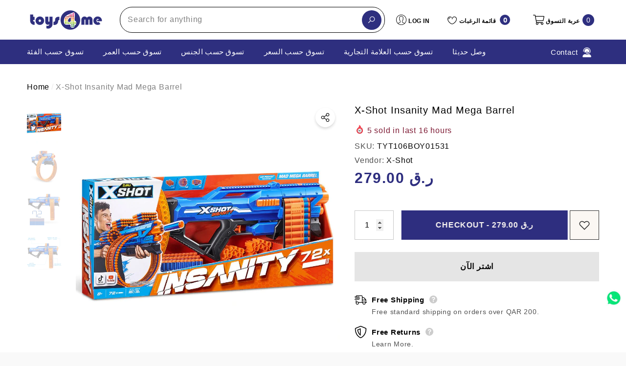

--- FILE ---
content_type: text/html; charset=utf-8
request_url: https://toys4me.com/ar/products/xs36609xshot-insanity-mad-mega-b?view=ajax_section_recently_viewed&_=1768531267121
body_size: 2407
content:


<div class="product">
    
<div class="product-item product-item--border product-item--box-shadow" data-product-id="8443292156197" data-json-product='{"title": &quot;X-Shot Insanity Mad Mega Barrel&quot;, "id": 8443292156197, "url": "\/ar\/products\/xs36609xshot-insanity-mad-mega-b", "price_min": 27900,  "handle": "xs36609xshot-insanity-mad-mega-b", "media": [{&quot;alt&quot;:null,&quot;id&quot;:34962544853285,&quot;position&quot;:1,&quot;preview_image&quot;:{&quot;aspect_ratio&quot;:1.0,&quot;height&quot;:1000,&quot;width&quot;:1000,&quot;src&quot;:&quot;\/\/toys4me.com\/cdn\/shop\/files\/64c0e194f4001166782718_w1320h1080.jpg?v=1692267420&quot;},&quot;aspect_ratio&quot;:1.0,&quot;height&quot;:1000,&quot;media_type&quot;:&quot;image&quot;,&quot;src&quot;:&quot;\/\/toys4me.com\/cdn\/shop\/files\/64c0e194f4001166782718_w1320h1080.jpg?v=1692267420&quot;,&quot;width&quot;:1000},{&quot;alt&quot;:null,&quot;id&quot;:34962542723365,&quot;position&quot;:2,&quot;preview_image&quot;:{&quot;aspect_ratio&quot;:1.0,&quot;height&quot;:1000,&quot;width&quot;:1000,&quot;src&quot;:&quot;\/\/toys4me.com\/cdn\/shop\/files\/64c0e19965247562750940_w1320h1080.jpg?v=1692267420&quot;},&quot;aspect_ratio&quot;:1.0,&quot;height&quot;:1000,&quot;media_type&quot;:&quot;image&quot;,&quot;src&quot;:&quot;\/\/toys4me.com\/cdn\/shop\/files\/64c0e19965247562750940_w1320h1080.jpg?v=1692267420&quot;,&quot;width&quot;:1000},{&quot;alt&quot;:null,&quot;id&quot;:34962543509797,&quot;position&quot;:3,&quot;preview_image&quot;:{&quot;aspect_ratio&quot;:1.0,&quot;height&quot;:1000,&quot;width&quot;:1000,&quot;src&quot;:&quot;\/\/toys4me.com\/cdn\/shop\/files\/64c0e19916e4a651032220_w1320h1080.jpg?v=1692267420&quot;},&quot;aspect_ratio&quot;:1.0,&quot;height&quot;:1000,&quot;media_type&quot;:&quot;image&quot;,&quot;src&quot;:&quot;\/\/toys4me.com\/cdn\/shop\/files\/64c0e19916e4a651032220_w1320h1080.jpg?v=1692267420&quot;,&quot;width&quot;:1000},{&quot;alt&quot;:null,&quot;id&quot;:34962543608101,&quot;position&quot;:4,&quot;preview_image&quot;:{&quot;aspect_ratio&quot;:1.0,&quot;height&quot;:1000,&quot;width&quot;:1000,&quot;src&quot;:&quot;\/\/toys4me.com\/cdn\/shop\/files\/64c0e198b79d1965923073_w1320h1080.jpg?v=1692267420&quot;},&quot;aspect_ratio&quot;:1.0,&quot;height&quot;:1000,&quot;media_type&quot;:&quot;image&quot;,&quot;src&quot;:&quot;\/\/toys4me.com\/cdn\/shop\/files\/64c0e198b79d1965923073_w1320h1080.jpg?v=1692267420&quot;,&quot;width&quot;:1000}], "variants": [{&quot;id&quot;:45766340575525,&quot;title&quot;:&quot;Default Title&quot;,&quot;option1&quot;:&quot;Default Title&quot;,&quot;option2&quot;:null,&quot;option3&quot;:null,&quot;sku&quot;:&quot;TYT106BOY01531&quot;,&quot;requires_shipping&quot;:true,&quot;taxable&quot;:true,&quot;featured_image&quot;:null,&quot;available&quot;:true,&quot;name&quot;:&quot;X-Shot Insanity Mad Mega Barrel&quot;,&quot;public_title&quot;:null,&quot;options&quot;:[&quot;Default Title&quot;],&quot;price&quot;:27900,&quot;weight&quot;:0,&quot;compare_at_price&quot;:null,&quot;inventory_management&quot;:&quot;shopify&quot;,&quot;barcode&quot;:&quot;4894680027398&quot;,&quot;requires_selling_plan&quot;:false,&quot;selling_plan_allocations&quot;:[]}]}'>
    <div class="card style-7">
        <div class="card-product">
            <div class="card-product__wrapper"><a class="card-media card-media-- media--hover-effect"
    href="/ar/products/xs36609xshot-insanity-mad-mega-b"
    
        
    
    draggable="false"
    data-image-adapt="100.0"
><img srcset="//toys4me.com/cdn/shop/files/64c0e194f4001166782718_w1320h1080_165x.jpg?v=1692267420 165w,//toys4me.com/cdn/shop/files/64c0e194f4001166782718_w1320h1080_170x.jpg?v=1692267420 170w,//toys4me.com/cdn/shop/files/64c0e194f4001166782718_w1320h1080_185x.jpg?v=1692267420 185w,//toys4me.com/cdn/shop/files/64c0e194f4001166782718_w1320h1080_198x.jpg?v=1692267420 198w,//toys4me.com/cdn/shop/files/64c0e194f4001166782718_w1320h1080_210x.jpg?v=1692267420 210w,//toys4me.com/cdn/shop/files/64c0e194f4001166782718_w1320h1080_220x.jpg?v=1692267420 220w,//toys4me.com/cdn/shop/files/64c0e194f4001166782718_w1320h1080_245x.jpg?v=1692267420 245w,//toys4me.com/cdn/shop/files/64c0e194f4001166782718_w1320h1080_270x.jpg?v=1692267420 270w,//toys4me.com/cdn/shop/files/64c0e194f4001166782718_w1320h1080_290x.jpg?v=1692267420 290w,//toys4me.com/cdn/shop/files/64c0e194f4001166782718_w1320h1080_320x.jpg?v=1692267420 320w,//toys4me.com/cdn/shop/files/64c0e194f4001166782718_w1320h1080_355x.jpg?v=1692267420 355w,//toys4me.com/cdn/shop/files/64c0e194f4001166782718_w1320h1080_360x.jpg?v=1692267420 360w,//toys4me.com/cdn/shop/files/64c0e194f4001166782718_w1320h1080_370x.jpg?v=1692267420 370w,//toys4me.com/cdn/shop/files/64c0e194f4001166782718_w1320h1080_420x.jpg?v=1692267420 420w,//toys4me.com/cdn/shop/files/64c0e194f4001166782718_w1320h1080_430x.jpg?v=1692267420 430w,//toys4me.com/cdn/shop/files/64c0e194f4001166782718_w1320h1080_460x.jpg?v=1692267420 460w,//toys4me.com/cdn/shop/files/64c0e194f4001166782718_w1320h1080_470x.jpg?v=1692267420 470w,//toys4me.com/cdn/shop/files/64c0e194f4001166782718_w1320h1080_510x.jpg?v=1692267420 510w,//toys4me.com/cdn/shop/files/64c0e194f4001166782718_w1320h1080_523x.jpg?v=1692267420 523w,//toys4me.com/cdn/shop/files/64c0e194f4001166782718_w1320h1080_530x.jpg?v=1692267420 530w,//toys4me.com/cdn/shop/files/64c0e194f4001166782718_w1320h1080_534x.jpg?v=1692267420 534w,//toys4me.com/cdn/shop/files/64c0e194f4001166782718_w1320h1080_570x.jpg?v=1692267420 570w,//toys4me.com/cdn/shop/files/64c0e194f4001166782718_w1320h1080_600x.jpg?v=1692267420 600w,//toys4me.com/cdn/shop/files/64c0e194f4001166782718_w1320h1080_640x.jpg?v=1692267420 640w,//toys4me.com/cdn/shop/files/64c0e194f4001166782718_w1320h1080_665x.jpg?v=1692267420 665w,//toys4me.com/cdn/shop/files/64c0e194f4001166782718_w1320h1080_670x.jpg?v=1692267420 670w,//toys4me.com/cdn/shop/files/64c0e194f4001166782718_w1320h1080_720x.jpg?v=1692267420 720w,//toys4me.com/cdn/shop/files/64c0e194f4001166782718_w1320h1080_775x.jpg?v=1692267420 775w,//toys4me.com/cdn/shop/files/64c0e194f4001166782718_w1320h1080_785x.jpg?v=1692267420 785w,//toys4me.com/cdn/shop/files/64c0e194f4001166782718_w1320h1080_870x.jpg?v=1692267420 870w,//toys4me.com/cdn/shop/files/64c0e194f4001166782718_w1320h1080_930x.jpg?v=1692267420 930w,//toys4me.com/cdn/shop/files/64c0e194f4001166782718_w1320h1080_935x.jpg?v=1692267420 935w,//toys4me.com/cdn/shop/files/64c0e194f4001166782718_w1320h1080_940x.jpg?v=1692267420 940w"
src="//toys4me.com/cdn/shop/files/64c0e194f4001166782718_w1320h1080_533x.jpg?v=1692267420" width="1000" height="1000"
sizes="(min-width: 1100px) 1000px, (min-width: 750px) calc((100vw - 130px) / 2), calc((100vw - 50px) / 2)" 
alt="X-Shot Insanity Mad Mega Barrel" size="1000"loading="lazy" class="lazyload"/></a>

                <div class="card-product__group group-center group-visible group-bottom">
        <div class="card-product__group-wrapper"><div class="card-product__group-item item-square item-hover card-wishlist card-mobile__hidden">
                    <a class="wishlist-icon" href="#" data-wishlist data-wishlist-handle="xs36609xshot-insanity-mad-mega-b" data-product-id="8443292156197" role="button">
                        <span class="visually-hidden">أضف إلى قائمة الرغبات</span>
                        <span class="text">أضف إلى قائمة الرغبات</span>
                        <svg xmlns="http://www.w3.org/2000/svg" viewBox="0 0 32 32" aria-hidden="true" focusable="false" role="presentation" class="icon icon-wishlist"><path d="M 9.5 5 C 5.363281 5 2 8.402344 2 12.5 C 2 13.929688 2.648438 15.167969 3.25 16.0625 C 3.851563 16.957031 4.46875 17.53125 4.46875 17.53125 L 15.28125 28.375 L 16 29.09375 L 16.71875 28.375 L 27.53125 17.53125 C 27.53125 17.53125 30 15.355469 30 12.5 C 30 8.402344 26.636719 5 22.5 5 C 19.066406 5 16.855469 7.066406 16 7.9375 C 15.144531 7.066406 12.933594 5 9.5 5 Z M 9.5 7 C 12.488281 7 15.25 9.90625 15.25 9.90625 L 16 10.75 L 16.75 9.90625 C 16.75 9.90625 19.511719 7 22.5 7 C 25.542969 7 28 9.496094 28 12.5 C 28 14.042969 26.125 16.125 26.125 16.125 L 16 26.25 L 5.875 16.125 C 5.875 16.125 5.390625 15.660156 4.90625 14.9375 C 4.421875 14.214844 4 13.273438 4 12.5 C 4 9.496094 6.457031 7 9.5 7 Z"/></svg>
                    </a>
                </div><div class="card-product__group-item item-square item-hover card-action card-actionIcon card-grid__hidden d-none"><form action="/ar/cart/add" method="post" class="variants" id="-8443292156197-" data-product-id="8443292156197" enctype="multipart/form-data"><input type="hidden" name="id" value="45766340575525" />
                                <input type="hidden" name="quantity" value="1" /><button
                                        class="action-icon"
                                        type="submit"
                                        data-form-id="#-8443292156197-"
                                        data-btn-addToCart
                                    >
                                        <span class="text">
                                            Add to bag
                                        </span>
                                        <svg xmlns="http://www.w3.org/2000/svg" viewBox="0 0 24 24" class="icon icon-cart" aria-hidden="true" focusable="false" role="presentation">
		<path d="M 4.4140625 1.9960938 L 1.0039062 2.0136719 L 1.0136719 4.0136719 L 3.0839844 4.0039062 L 6.3789062 11.908203 L 5.1816406 13.824219 C 4.7816406 14.464219 4.7609531 15.272641 5.1269531 15.931641 C 5.4929531 16.590641 6.1874063 17 6.9414062 17 L 19 17 L 19 15 L 6.9414062 15 L 6.8769531 14.882812 L 8.0527344 13 L 15.521484 13 C 16.248484 13 16.917531 12.604703 17.269531 11.970703 L 20.873047 5.4863281 C 21.046047 5.1763281 21.041328 4.7981875 20.861328 4.4921875 C 20.681328 4.1871875 20.352047 4 19.998047 4 L 5.25 4 L 4.4140625 1.9960938 z M 6.0820312 6 L 18.298828 6 L 15.521484 11 L 8.1660156 11 L 6.0820312 6 z M 7 18 A 2 2 0 0 0 5 20 A 2 2 0 0 0 7 22 A 2 2 0 0 0 9 20 A 2 2 0 0 0 7 18 z M 17 18 A 2 2 0 0 0 15 20 A 2 2 0 0 0 17 22 A 2 2 0 0 0 19 20 A 2 2 0 0 0 17 18 z"/>
	</svg>
                                    </button></form>
                </div><div class="card-product__group-item item-square item-hover card-quickview card-quickviewIcon card-mobile__visible card-tablet__visible">
                    <a class="quickview-icon" href="javascript:void(0)" data-product-id="8443292156197" data-open-quick-view-popup data-product-handle="xs36609xshot-insanity-mad-mega-b" role="button">
                        <span class="text">
                            Quick View
                        </span>
                        <svg xmlns="http://www.w3.org/2000/svg" viewBox="0 0 26 26" aria-hidden="true" focusable="false" role="presentation" class="icon icon-eyes">
		<path d="M 13 6.15625 C 7.980469 6.15625 3.289063 8.652344 0.46875 12.8125 C -0.0585938 13.59375 0.160156 14.628906 0.9375 15.15625 C 1.230469 15.355469 1.546875 15.46875 1.875 15.46875 C 2.421875 15.46875 2.984375 15.203125 3.3125 14.71875 C 3.417969 14.5625 3.546875 14.429688 3.65625 14.28125 C 4.996094 18.160156 8.664063 20.9375 13 20.9375 C 17.335938 20.9375 21.003906 18.160156 22.34375 14.28125 C 22.453125 14.429688 22.582031 14.5625 22.6875 14.71875 C 23.210938 15.496094 24.28125 15.683594 25.0625 15.15625 C 25.839844 14.628906 26.058594 13.589844 25.53125 12.8125 C 22.714844 8.648438 18.019531 6.15625 13 6.15625 Z M 16.96875 10.25 C 18.636719 10.847656 20.125 11.839844 21.375 13.125 C 20.441406 16.882813 17.042969 19.6875 13 19.6875 C 8.957031 19.6875 5.558594 16.882813 4.625 13.125 C 5.867188 11.847656 7.375 10.882813 9.03125 10.28125 C 8.496094 11.054688 8.1875 11.988281 8.1875 13 C 8.1875 15.65625 10.34375 17.8125 13 17.8125 C 15.65625 17.8125 17.8125 15.65625 17.8125 13 C 17.8125 11.980469 17.511719 11.027344 16.96875 10.25 Z"/>
	</svg>
                    </a>
                </div></div>
    </div>
            </div>
        </div>
        <div class="card-information"><div class="card-information__wrapper text-left"><div class="card-price" id="card-price-8443292156197">
                    
<div class="price ">
    <dl><div class="price__regular">
            <dt>
                <span class="visually-hidden visually-hidden--inline">Regular price</span>
            </dt>
            <dd class="price__last">
                <span class="price-item price-item--regular">
                    <span class=money> <span class=qar> QAR </span> 279.00 </span>
                </span>
            </dd>
        </div>
        <div class="price__sale">
            <dt class="price__compare">
                <span class="visually-hidden visually-hidden--inline">Regular price</span>
            </dt>
            <dd class="price__compare">
                <s class="price-item price-item--regular">
                    
                </s>
            </dd>
            <dt>
                <span class="visually-hidden visually-hidden--inline">Sale price</span>
            </dt>
            <dd class="price__last">
                <span class="price-item price-item--sale">
                    <span class=money> <span class=qar> QAR </span> 279.00 </span>
                </span>
            </dd>
        </div>
        <small class="unit-price caption hidden">
            <dt class="visually-hidden">Unit price</dt>
            <dd class="price__last">
                <span role="none"></span>
                <span aria-hidden="true">/</span>
                <span class="visually-hidden">&nbsp;per&nbsp;</span>
                <span role="none">
                </span>
            </dd>
        </small>
    </dl>
</div>

                </div>
                <a class="card-title link-underline card-title-ellipsis" href="/ar/products/xs36609xshot-insanity-mad-mega-b" data-product-title="X-Shot Insanity Mad Mega Barrel" data-product-url="/ar/products/xs36609xshot-insanity-mad-mega-b">
                    <span class="text">X-Shot Insanity Mad Mega Barrel</span>
                </a></div></div>
    </div>
</div>

</div>

--- FILE ---
content_type: text/javascript
request_url: https://toys4me.com/cdn/shop/t/32/assets/tabs.js?v=181923778002177282061765360400
body_size: -327
content:
class ProductTabs extends HTMLElement{constructor(){super(),this.tab=this.querySelectorAll(".tab-title"),this.tabContent=this.querySelectorAll(".tab-content"),this.link=this.querySelectorAll(".toggleLink"),this.querySelector(".tabs-horizontal")&&(this.tab[0].classList.add("is-open"),this.tabContent[0].classList.add("is-active")),this.tab.length>0&&this.tab.forEach(tab=>{tab.addEventListener("click",this.tabActive.bind(this))}),this.link.length>0&&this.link.forEach(link=>{link.addEventListener("click",this.tabToggle.bind(this))})}tabActive(event){event.preventDefault(),event.stopPropagation();var $this=event.target,id=$this.getAttribute("href").replace("#","");$this.classList.contains("is-open")||(this.tab.forEach((element,index)=>{element.classList.remove("is-open")}),$this.classList.add("is-open"),this.tabContent.forEach((element,index)=>{element.getAttribute("id")==id?element.classList.add("is-active"):element.classList.remove("is-active")}))}tabToggle(event){event.preventDefault(),event.stopPropagation();var $this=event.target,$content=$this.parentNode.nextElementSibling;$this.classList.contains("is-open")?($this.classList.remove("is-open"),$($content).slideUp("slow")):($this.classList.add("is-open"),$($content).slideDown("slow"))}}customElements.define("product-tab",ProductTabs);
//# sourceMappingURL=/cdn/shop/t/32/assets/tabs.js.map?v=181923778002177282061765360400
